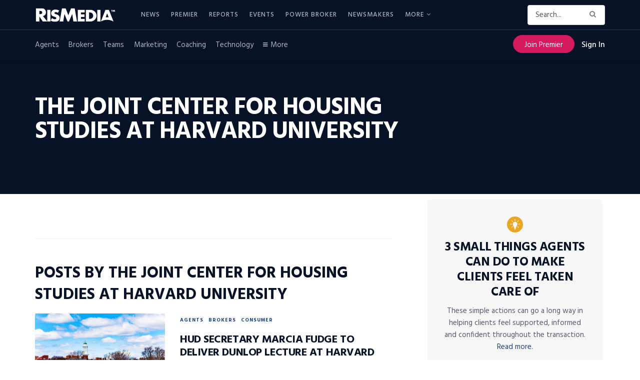

--- FILE ---
content_type: text/html; charset=utf-8
request_url: https://www.google.com/recaptcha/api2/anchor?ar=1&k=6LdLTnUfAAAAABl8qabnUl8KVFC2TrDP6F2h9uQr&co=aHR0cHM6Ly93d3cucmlzbWVkaWEuY29tOjQ0Mw..&hl=en&v=N67nZn4AqZkNcbeMu4prBgzg&size=invisible&anchor-ms=20000&execute-ms=30000&cb=b0wvwhr3salm
body_size: 49906
content:
<!DOCTYPE HTML><html dir="ltr" lang="en"><head><meta http-equiv="Content-Type" content="text/html; charset=UTF-8">
<meta http-equiv="X-UA-Compatible" content="IE=edge">
<title>reCAPTCHA</title>
<style type="text/css">
/* cyrillic-ext */
@font-face {
  font-family: 'Roboto';
  font-style: normal;
  font-weight: 400;
  font-stretch: 100%;
  src: url(//fonts.gstatic.com/s/roboto/v48/KFO7CnqEu92Fr1ME7kSn66aGLdTylUAMa3GUBHMdazTgWw.woff2) format('woff2');
  unicode-range: U+0460-052F, U+1C80-1C8A, U+20B4, U+2DE0-2DFF, U+A640-A69F, U+FE2E-FE2F;
}
/* cyrillic */
@font-face {
  font-family: 'Roboto';
  font-style: normal;
  font-weight: 400;
  font-stretch: 100%;
  src: url(//fonts.gstatic.com/s/roboto/v48/KFO7CnqEu92Fr1ME7kSn66aGLdTylUAMa3iUBHMdazTgWw.woff2) format('woff2');
  unicode-range: U+0301, U+0400-045F, U+0490-0491, U+04B0-04B1, U+2116;
}
/* greek-ext */
@font-face {
  font-family: 'Roboto';
  font-style: normal;
  font-weight: 400;
  font-stretch: 100%;
  src: url(//fonts.gstatic.com/s/roboto/v48/KFO7CnqEu92Fr1ME7kSn66aGLdTylUAMa3CUBHMdazTgWw.woff2) format('woff2');
  unicode-range: U+1F00-1FFF;
}
/* greek */
@font-face {
  font-family: 'Roboto';
  font-style: normal;
  font-weight: 400;
  font-stretch: 100%;
  src: url(//fonts.gstatic.com/s/roboto/v48/KFO7CnqEu92Fr1ME7kSn66aGLdTylUAMa3-UBHMdazTgWw.woff2) format('woff2');
  unicode-range: U+0370-0377, U+037A-037F, U+0384-038A, U+038C, U+038E-03A1, U+03A3-03FF;
}
/* math */
@font-face {
  font-family: 'Roboto';
  font-style: normal;
  font-weight: 400;
  font-stretch: 100%;
  src: url(//fonts.gstatic.com/s/roboto/v48/KFO7CnqEu92Fr1ME7kSn66aGLdTylUAMawCUBHMdazTgWw.woff2) format('woff2');
  unicode-range: U+0302-0303, U+0305, U+0307-0308, U+0310, U+0312, U+0315, U+031A, U+0326-0327, U+032C, U+032F-0330, U+0332-0333, U+0338, U+033A, U+0346, U+034D, U+0391-03A1, U+03A3-03A9, U+03B1-03C9, U+03D1, U+03D5-03D6, U+03F0-03F1, U+03F4-03F5, U+2016-2017, U+2034-2038, U+203C, U+2040, U+2043, U+2047, U+2050, U+2057, U+205F, U+2070-2071, U+2074-208E, U+2090-209C, U+20D0-20DC, U+20E1, U+20E5-20EF, U+2100-2112, U+2114-2115, U+2117-2121, U+2123-214F, U+2190, U+2192, U+2194-21AE, U+21B0-21E5, U+21F1-21F2, U+21F4-2211, U+2213-2214, U+2216-22FF, U+2308-230B, U+2310, U+2319, U+231C-2321, U+2336-237A, U+237C, U+2395, U+239B-23B7, U+23D0, U+23DC-23E1, U+2474-2475, U+25AF, U+25B3, U+25B7, U+25BD, U+25C1, U+25CA, U+25CC, U+25FB, U+266D-266F, U+27C0-27FF, U+2900-2AFF, U+2B0E-2B11, U+2B30-2B4C, U+2BFE, U+3030, U+FF5B, U+FF5D, U+1D400-1D7FF, U+1EE00-1EEFF;
}
/* symbols */
@font-face {
  font-family: 'Roboto';
  font-style: normal;
  font-weight: 400;
  font-stretch: 100%;
  src: url(//fonts.gstatic.com/s/roboto/v48/KFO7CnqEu92Fr1ME7kSn66aGLdTylUAMaxKUBHMdazTgWw.woff2) format('woff2');
  unicode-range: U+0001-000C, U+000E-001F, U+007F-009F, U+20DD-20E0, U+20E2-20E4, U+2150-218F, U+2190, U+2192, U+2194-2199, U+21AF, U+21E6-21F0, U+21F3, U+2218-2219, U+2299, U+22C4-22C6, U+2300-243F, U+2440-244A, U+2460-24FF, U+25A0-27BF, U+2800-28FF, U+2921-2922, U+2981, U+29BF, U+29EB, U+2B00-2BFF, U+4DC0-4DFF, U+FFF9-FFFB, U+10140-1018E, U+10190-1019C, U+101A0, U+101D0-101FD, U+102E0-102FB, U+10E60-10E7E, U+1D2C0-1D2D3, U+1D2E0-1D37F, U+1F000-1F0FF, U+1F100-1F1AD, U+1F1E6-1F1FF, U+1F30D-1F30F, U+1F315, U+1F31C, U+1F31E, U+1F320-1F32C, U+1F336, U+1F378, U+1F37D, U+1F382, U+1F393-1F39F, U+1F3A7-1F3A8, U+1F3AC-1F3AF, U+1F3C2, U+1F3C4-1F3C6, U+1F3CA-1F3CE, U+1F3D4-1F3E0, U+1F3ED, U+1F3F1-1F3F3, U+1F3F5-1F3F7, U+1F408, U+1F415, U+1F41F, U+1F426, U+1F43F, U+1F441-1F442, U+1F444, U+1F446-1F449, U+1F44C-1F44E, U+1F453, U+1F46A, U+1F47D, U+1F4A3, U+1F4B0, U+1F4B3, U+1F4B9, U+1F4BB, U+1F4BF, U+1F4C8-1F4CB, U+1F4D6, U+1F4DA, U+1F4DF, U+1F4E3-1F4E6, U+1F4EA-1F4ED, U+1F4F7, U+1F4F9-1F4FB, U+1F4FD-1F4FE, U+1F503, U+1F507-1F50B, U+1F50D, U+1F512-1F513, U+1F53E-1F54A, U+1F54F-1F5FA, U+1F610, U+1F650-1F67F, U+1F687, U+1F68D, U+1F691, U+1F694, U+1F698, U+1F6AD, U+1F6B2, U+1F6B9-1F6BA, U+1F6BC, U+1F6C6-1F6CF, U+1F6D3-1F6D7, U+1F6E0-1F6EA, U+1F6F0-1F6F3, U+1F6F7-1F6FC, U+1F700-1F7FF, U+1F800-1F80B, U+1F810-1F847, U+1F850-1F859, U+1F860-1F887, U+1F890-1F8AD, U+1F8B0-1F8BB, U+1F8C0-1F8C1, U+1F900-1F90B, U+1F93B, U+1F946, U+1F984, U+1F996, U+1F9E9, U+1FA00-1FA6F, U+1FA70-1FA7C, U+1FA80-1FA89, U+1FA8F-1FAC6, U+1FACE-1FADC, U+1FADF-1FAE9, U+1FAF0-1FAF8, U+1FB00-1FBFF;
}
/* vietnamese */
@font-face {
  font-family: 'Roboto';
  font-style: normal;
  font-weight: 400;
  font-stretch: 100%;
  src: url(//fonts.gstatic.com/s/roboto/v48/KFO7CnqEu92Fr1ME7kSn66aGLdTylUAMa3OUBHMdazTgWw.woff2) format('woff2');
  unicode-range: U+0102-0103, U+0110-0111, U+0128-0129, U+0168-0169, U+01A0-01A1, U+01AF-01B0, U+0300-0301, U+0303-0304, U+0308-0309, U+0323, U+0329, U+1EA0-1EF9, U+20AB;
}
/* latin-ext */
@font-face {
  font-family: 'Roboto';
  font-style: normal;
  font-weight: 400;
  font-stretch: 100%;
  src: url(//fonts.gstatic.com/s/roboto/v48/KFO7CnqEu92Fr1ME7kSn66aGLdTylUAMa3KUBHMdazTgWw.woff2) format('woff2');
  unicode-range: U+0100-02BA, U+02BD-02C5, U+02C7-02CC, U+02CE-02D7, U+02DD-02FF, U+0304, U+0308, U+0329, U+1D00-1DBF, U+1E00-1E9F, U+1EF2-1EFF, U+2020, U+20A0-20AB, U+20AD-20C0, U+2113, U+2C60-2C7F, U+A720-A7FF;
}
/* latin */
@font-face {
  font-family: 'Roboto';
  font-style: normal;
  font-weight: 400;
  font-stretch: 100%;
  src: url(//fonts.gstatic.com/s/roboto/v48/KFO7CnqEu92Fr1ME7kSn66aGLdTylUAMa3yUBHMdazQ.woff2) format('woff2');
  unicode-range: U+0000-00FF, U+0131, U+0152-0153, U+02BB-02BC, U+02C6, U+02DA, U+02DC, U+0304, U+0308, U+0329, U+2000-206F, U+20AC, U+2122, U+2191, U+2193, U+2212, U+2215, U+FEFF, U+FFFD;
}
/* cyrillic-ext */
@font-face {
  font-family: 'Roboto';
  font-style: normal;
  font-weight: 500;
  font-stretch: 100%;
  src: url(//fonts.gstatic.com/s/roboto/v48/KFO7CnqEu92Fr1ME7kSn66aGLdTylUAMa3GUBHMdazTgWw.woff2) format('woff2');
  unicode-range: U+0460-052F, U+1C80-1C8A, U+20B4, U+2DE0-2DFF, U+A640-A69F, U+FE2E-FE2F;
}
/* cyrillic */
@font-face {
  font-family: 'Roboto';
  font-style: normal;
  font-weight: 500;
  font-stretch: 100%;
  src: url(//fonts.gstatic.com/s/roboto/v48/KFO7CnqEu92Fr1ME7kSn66aGLdTylUAMa3iUBHMdazTgWw.woff2) format('woff2');
  unicode-range: U+0301, U+0400-045F, U+0490-0491, U+04B0-04B1, U+2116;
}
/* greek-ext */
@font-face {
  font-family: 'Roboto';
  font-style: normal;
  font-weight: 500;
  font-stretch: 100%;
  src: url(//fonts.gstatic.com/s/roboto/v48/KFO7CnqEu92Fr1ME7kSn66aGLdTylUAMa3CUBHMdazTgWw.woff2) format('woff2');
  unicode-range: U+1F00-1FFF;
}
/* greek */
@font-face {
  font-family: 'Roboto';
  font-style: normal;
  font-weight: 500;
  font-stretch: 100%;
  src: url(//fonts.gstatic.com/s/roboto/v48/KFO7CnqEu92Fr1ME7kSn66aGLdTylUAMa3-UBHMdazTgWw.woff2) format('woff2');
  unicode-range: U+0370-0377, U+037A-037F, U+0384-038A, U+038C, U+038E-03A1, U+03A3-03FF;
}
/* math */
@font-face {
  font-family: 'Roboto';
  font-style: normal;
  font-weight: 500;
  font-stretch: 100%;
  src: url(//fonts.gstatic.com/s/roboto/v48/KFO7CnqEu92Fr1ME7kSn66aGLdTylUAMawCUBHMdazTgWw.woff2) format('woff2');
  unicode-range: U+0302-0303, U+0305, U+0307-0308, U+0310, U+0312, U+0315, U+031A, U+0326-0327, U+032C, U+032F-0330, U+0332-0333, U+0338, U+033A, U+0346, U+034D, U+0391-03A1, U+03A3-03A9, U+03B1-03C9, U+03D1, U+03D5-03D6, U+03F0-03F1, U+03F4-03F5, U+2016-2017, U+2034-2038, U+203C, U+2040, U+2043, U+2047, U+2050, U+2057, U+205F, U+2070-2071, U+2074-208E, U+2090-209C, U+20D0-20DC, U+20E1, U+20E5-20EF, U+2100-2112, U+2114-2115, U+2117-2121, U+2123-214F, U+2190, U+2192, U+2194-21AE, U+21B0-21E5, U+21F1-21F2, U+21F4-2211, U+2213-2214, U+2216-22FF, U+2308-230B, U+2310, U+2319, U+231C-2321, U+2336-237A, U+237C, U+2395, U+239B-23B7, U+23D0, U+23DC-23E1, U+2474-2475, U+25AF, U+25B3, U+25B7, U+25BD, U+25C1, U+25CA, U+25CC, U+25FB, U+266D-266F, U+27C0-27FF, U+2900-2AFF, U+2B0E-2B11, U+2B30-2B4C, U+2BFE, U+3030, U+FF5B, U+FF5D, U+1D400-1D7FF, U+1EE00-1EEFF;
}
/* symbols */
@font-face {
  font-family: 'Roboto';
  font-style: normal;
  font-weight: 500;
  font-stretch: 100%;
  src: url(//fonts.gstatic.com/s/roboto/v48/KFO7CnqEu92Fr1ME7kSn66aGLdTylUAMaxKUBHMdazTgWw.woff2) format('woff2');
  unicode-range: U+0001-000C, U+000E-001F, U+007F-009F, U+20DD-20E0, U+20E2-20E4, U+2150-218F, U+2190, U+2192, U+2194-2199, U+21AF, U+21E6-21F0, U+21F3, U+2218-2219, U+2299, U+22C4-22C6, U+2300-243F, U+2440-244A, U+2460-24FF, U+25A0-27BF, U+2800-28FF, U+2921-2922, U+2981, U+29BF, U+29EB, U+2B00-2BFF, U+4DC0-4DFF, U+FFF9-FFFB, U+10140-1018E, U+10190-1019C, U+101A0, U+101D0-101FD, U+102E0-102FB, U+10E60-10E7E, U+1D2C0-1D2D3, U+1D2E0-1D37F, U+1F000-1F0FF, U+1F100-1F1AD, U+1F1E6-1F1FF, U+1F30D-1F30F, U+1F315, U+1F31C, U+1F31E, U+1F320-1F32C, U+1F336, U+1F378, U+1F37D, U+1F382, U+1F393-1F39F, U+1F3A7-1F3A8, U+1F3AC-1F3AF, U+1F3C2, U+1F3C4-1F3C6, U+1F3CA-1F3CE, U+1F3D4-1F3E0, U+1F3ED, U+1F3F1-1F3F3, U+1F3F5-1F3F7, U+1F408, U+1F415, U+1F41F, U+1F426, U+1F43F, U+1F441-1F442, U+1F444, U+1F446-1F449, U+1F44C-1F44E, U+1F453, U+1F46A, U+1F47D, U+1F4A3, U+1F4B0, U+1F4B3, U+1F4B9, U+1F4BB, U+1F4BF, U+1F4C8-1F4CB, U+1F4D6, U+1F4DA, U+1F4DF, U+1F4E3-1F4E6, U+1F4EA-1F4ED, U+1F4F7, U+1F4F9-1F4FB, U+1F4FD-1F4FE, U+1F503, U+1F507-1F50B, U+1F50D, U+1F512-1F513, U+1F53E-1F54A, U+1F54F-1F5FA, U+1F610, U+1F650-1F67F, U+1F687, U+1F68D, U+1F691, U+1F694, U+1F698, U+1F6AD, U+1F6B2, U+1F6B9-1F6BA, U+1F6BC, U+1F6C6-1F6CF, U+1F6D3-1F6D7, U+1F6E0-1F6EA, U+1F6F0-1F6F3, U+1F6F7-1F6FC, U+1F700-1F7FF, U+1F800-1F80B, U+1F810-1F847, U+1F850-1F859, U+1F860-1F887, U+1F890-1F8AD, U+1F8B0-1F8BB, U+1F8C0-1F8C1, U+1F900-1F90B, U+1F93B, U+1F946, U+1F984, U+1F996, U+1F9E9, U+1FA00-1FA6F, U+1FA70-1FA7C, U+1FA80-1FA89, U+1FA8F-1FAC6, U+1FACE-1FADC, U+1FADF-1FAE9, U+1FAF0-1FAF8, U+1FB00-1FBFF;
}
/* vietnamese */
@font-face {
  font-family: 'Roboto';
  font-style: normal;
  font-weight: 500;
  font-stretch: 100%;
  src: url(//fonts.gstatic.com/s/roboto/v48/KFO7CnqEu92Fr1ME7kSn66aGLdTylUAMa3OUBHMdazTgWw.woff2) format('woff2');
  unicode-range: U+0102-0103, U+0110-0111, U+0128-0129, U+0168-0169, U+01A0-01A1, U+01AF-01B0, U+0300-0301, U+0303-0304, U+0308-0309, U+0323, U+0329, U+1EA0-1EF9, U+20AB;
}
/* latin-ext */
@font-face {
  font-family: 'Roboto';
  font-style: normal;
  font-weight: 500;
  font-stretch: 100%;
  src: url(//fonts.gstatic.com/s/roboto/v48/KFO7CnqEu92Fr1ME7kSn66aGLdTylUAMa3KUBHMdazTgWw.woff2) format('woff2');
  unicode-range: U+0100-02BA, U+02BD-02C5, U+02C7-02CC, U+02CE-02D7, U+02DD-02FF, U+0304, U+0308, U+0329, U+1D00-1DBF, U+1E00-1E9F, U+1EF2-1EFF, U+2020, U+20A0-20AB, U+20AD-20C0, U+2113, U+2C60-2C7F, U+A720-A7FF;
}
/* latin */
@font-face {
  font-family: 'Roboto';
  font-style: normal;
  font-weight: 500;
  font-stretch: 100%;
  src: url(//fonts.gstatic.com/s/roboto/v48/KFO7CnqEu92Fr1ME7kSn66aGLdTylUAMa3yUBHMdazQ.woff2) format('woff2');
  unicode-range: U+0000-00FF, U+0131, U+0152-0153, U+02BB-02BC, U+02C6, U+02DA, U+02DC, U+0304, U+0308, U+0329, U+2000-206F, U+20AC, U+2122, U+2191, U+2193, U+2212, U+2215, U+FEFF, U+FFFD;
}
/* cyrillic-ext */
@font-face {
  font-family: 'Roboto';
  font-style: normal;
  font-weight: 900;
  font-stretch: 100%;
  src: url(//fonts.gstatic.com/s/roboto/v48/KFO7CnqEu92Fr1ME7kSn66aGLdTylUAMa3GUBHMdazTgWw.woff2) format('woff2');
  unicode-range: U+0460-052F, U+1C80-1C8A, U+20B4, U+2DE0-2DFF, U+A640-A69F, U+FE2E-FE2F;
}
/* cyrillic */
@font-face {
  font-family: 'Roboto';
  font-style: normal;
  font-weight: 900;
  font-stretch: 100%;
  src: url(//fonts.gstatic.com/s/roboto/v48/KFO7CnqEu92Fr1ME7kSn66aGLdTylUAMa3iUBHMdazTgWw.woff2) format('woff2');
  unicode-range: U+0301, U+0400-045F, U+0490-0491, U+04B0-04B1, U+2116;
}
/* greek-ext */
@font-face {
  font-family: 'Roboto';
  font-style: normal;
  font-weight: 900;
  font-stretch: 100%;
  src: url(//fonts.gstatic.com/s/roboto/v48/KFO7CnqEu92Fr1ME7kSn66aGLdTylUAMa3CUBHMdazTgWw.woff2) format('woff2');
  unicode-range: U+1F00-1FFF;
}
/* greek */
@font-face {
  font-family: 'Roboto';
  font-style: normal;
  font-weight: 900;
  font-stretch: 100%;
  src: url(//fonts.gstatic.com/s/roboto/v48/KFO7CnqEu92Fr1ME7kSn66aGLdTylUAMa3-UBHMdazTgWw.woff2) format('woff2');
  unicode-range: U+0370-0377, U+037A-037F, U+0384-038A, U+038C, U+038E-03A1, U+03A3-03FF;
}
/* math */
@font-face {
  font-family: 'Roboto';
  font-style: normal;
  font-weight: 900;
  font-stretch: 100%;
  src: url(//fonts.gstatic.com/s/roboto/v48/KFO7CnqEu92Fr1ME7kSn66aGLdTylUAMawCUBHMdazTgWw.woff2) format('woff2');
  unicode-range: U+0302-0303, U+0305, U+0307-0308, U+0310, U+0312, U+0315, U+031A, U+0326-0327, U+032C, U+032F-0330, U+0332-0333, U+0338, U+033A, U+0346, U+034D, U+0391-03A1, U+03A3-03A9, U+03B1-03C9, U+03D1, U+03D5-03D6, U+03F0-03F1, U+03F4-03F5, U+2016-2017, U+2034-2038, U+203C, U+2040, U+2043, U+2047, U+2050, U+2057, U+205F, U+2070-2071, U+2074-208E, U+2090-209C, U+20D0-20DC, U+20E1, U+20E5-20EF, U+2100-2112, U+2114-2115, U+2117-2121, U+2123-214F, U+2190, U+2192, U+2194-21AE, U+21B0-21E5, U+21F1-21F2, U+21F4-2211, U+2213-2214, U+2216-22FF, U+2308-230B, U+2310, U+2319, U+231C-2321, U+2336-237A, U+237C, U+2395, U+239B-23B7, U+23D0, U+23DC-23E1, U+2474-2475, U+25AF, U+25B3, U+25B7, U+25BD, U+25C1, U+25CA, U+25CC, U+25FB, U+266D-266F, U+27C0-27FF, U+2900-2AFF, U+2B0E-2B11, U+2B30-2B4C, U+2BFE, U+3030, U+FF5B, U+FF5D, U+1D400-1D7FF, U+1EE00-1EEFF;
}
/* symbols */
@font-face {
  font-family: 'Roboto';
  font-style: normal;
  font-weight: 900;
  font-stretch: 100%;
  src: url(//fonts.gstatic.com/s/roboto/v48/KFO7CnqEu92Fr1ME7kSn66aGLdTylUAMaxKUBHMdazTgWw.woff2) format('woff2');
  unicode-range: U+0001-000C, U+000E-001F, U+007F-009F, U+20DD-20E0, U+20E2-20E4, U+2150-218F, U+2190, U+2192, U+2194-2199, U+21AF, U+21E6-21F0, U+21F3, U+2218-2219, U+2299, U+22C4-22C6, U+2300-243F, U+2440-244A, U+2460-24FF, U+25A0-27BF, U+2800-28FF, U+2921-2922, U+2981, U+29BF, U+29EB, U+2B00-2BFF, U+4DC0-4DFF, U+FFF9-FFFB, U+10140-1018E, U+10190-1019C, U+101A0, U+101D0-101FD, U+102E0-102FB, U+10E60-10E7E, U+1D2C0-1D2D3, U+1D2E0-1D37F, U+1F000-1F0FF, U+1F100-1F1AD, U+1F1E6-1F1FF, U+1F30D-1F30F, U+1F315, U+1F31C, U+1F31E, U+1F320-1F32C, U+1F336, U+1F378, U+1F37D, U+1F382, U+1F393-1F39F, U+1F3A7-1F3A8, U+1F3AC-1F3AF, U+1F3C2, U+1F3C4-1F3C6, U+1F3CA-1F3CE, U+1F3D4-1F3E0, U+1F3ED, U+1F3F1-1F3F3, U+1F3F5-1F3F7, U+1F408, U+1F415, U+1F41F, U+1F426, U+1F43F, U+1F441-1F442, U+1F444, U+1F446-1F449, U+1F44C-1F44E, U+1F453, U+1F46A, U+1F47D, U+1F4A3, U+1F4B0, U+1F4B3, U+1F4B9, U+1F4BB, U+1F4BF, U+1F4C8-1F4CB, U+1F4D6, U+1F4DA, U+1F4DF, U+1F4E3-1F4E6, U+1F4EA-1F4ED, U+1F4F7, U+1F4F9-1F4FB, U+1F4FD-1F4FE, U+1F503, U+1F507-1F50B, U+1F50D, U+1F512-1F513, U+1F53E-1F54A, U+1F54F-1F5FA, U+1F610, U+1F650-1F67F, U+1F687, U+1F68D, U+1F691, U+1F694, U+1F698, U+1F6AD, U+1F6B2, U+1F6B9-1F6BA, U+1F6BC, U+1F6C6-1F6CF, U+1F6D3-1F6D7, U+1F6E0-1F6EA, U+1F6F0-1F6F3, U+1F6F7-1F6FC, U+1F700-1F7FF, U+1F800-1F80B, U+1F810-1F847, U+1F850-1F859, U+1F860-1F887, U+1F890-1F8AD, U+1F8B0-1F8BB, U+1F8C0-1F8C1, U+1F900-1F90B, U+1F93B, U+1F946, U+1F984, U+1F996, U+1F9E9, U+1FA00-1FA6F, U+1FA70-1FA7C, U+1FA80-1FA89, U+1FA8F-1FAC6, U+1FACE-1FADC, U+1FADF-1FAE9, U+1FAF0-1FAF8, U+1FB00-1FBFF;
}
/* vietnamese */
@font-face {
  font-family: 'Roboto';
  font-style: normal;
  font-weight: 900;
  font-stretch: 100%;
  src: url(//fonts.gstatic.com/s/roboto/v48/KFO7CnqEu92Fr1ME7kSn66aGLdTylUAMa3OUBHMdazTgWw.woff2) format('woff2');
  unicode-range: U+0102-0103, U+0110-0111, U+0128-0129, U+0168-0169, U+01A0-01A1, U+01AF-01B0, U+0300-0301, U+0303-0304, U+0308-0309, U+0323, U+0329, U+1EA0-1EF9, U+20AB;
}
/* latin-ext */
@font-face {
  font-family: 'Roboto';
  font-style: normal;
  font-weight: 900;
  font-stretch: 100%;
  src: url(//fonts.gstatic.com/s/roboto/v48/KFO7CnqEu92Fr1ME7kSn66aGLdTylUAMa3KUBHMdazTgWw.woff2) format('woff2');
  unicode-range: U+0100-02BA, U+02BD-02C5, U+02C7-02CC, U+02CE-02D7, U+02DD-02FF, U+0304, U+0308, U+0329, U+1D00-1DBF, U+1E00-1E9F, U+1EF2-1EFF, U+2020, U+20A0-20AB, U+20AD-20C0, U+2113, U+2C60-2C7F, U+A720-A7FF;
}
/* latin */
@font-face {
  font-family: 'Roboto';
  font-style: normal;
  font-weight: 900;
  font-stretch: 100%;
  src: url(//fonts.gstatic.com/s/roboto/v48/KFO7CnqEu92Fr1ME7kSn66aGLdTylUAMa3yUBHMdazQ.woff2) format('woff2');
  unicode-range: U+0000-00FF, U+0131, U+0152-0153, U+02BB-02BC, U+02C6, U+02DA, U+02DC, U+0304, U+0308, U+0329, U+2000-206F, U+20AC, U+2122, U+2191, U+2193, U+2212, U+2215, U+FEFF, U+FFFD;
}

</style>
<link rel="stylesheet" type="text/css" href="https://www.gstatic.com/recaptcha/releases/N67nZn4AqZkNcbeMu4prBgzg/styles__ltr.css">
<script nonce="mSjr1ddqlZ4nAniw4PXKIA" type="text/javascript">window['__recaptcha_api'] = 'https://www.google.com/recaptcha/api2/';</script>
<script type="text/javascript" src="https://www.gstatic.com/recaptcha/releases/N67nZn4AqZkNcbeMu4prBgzg/recaptcha__en.js" nonce="mSjr1ddqlZ4nAniw4PXKIA">
      
    </script></head>
<body><div id="rc-anchor-alert" class="rc-anchor-alert"></div>
<input type="hidden" id="recaptcha-token" value="[base64]">
<script type="text/javascript" nonce="mSjr1ddqlZ4nAniw4PXKIA">
      recaptcha.anchor.Main.init("[\x22ainput\x22,[\x22bgdata\x22,\x22\x22,\[base64]/[base64]/MjU1Ong/[base64]/[base64]/[base64]/[base64]/[base64]/[base64]/[base64]/[base64]/[base64]/[base64]/[base64]/[base64]/[base64]/[base64]/[base64]\\u003d\x22,\[base64]\\u003d\x22,\x22D8OWwo3DjMOfwrTCmnbDqcKBejZCwp/[base64]/[base64]/[base64]/[base64]/Rg3Cr8KgwpQ5wp4GecORGcKjHBxXDMOawqhCwp1hw6TCvcOdfcOKCHLDksONNcKxwoDCvSRZw5fDm1LCqT/ChcOww6vDlcOdwp83w5MzFQEjwrU/dA1dwqfDsMO2GMKLw5vCtMKqw58GGcKcDjh8w7EvLcK9w6Ugw4VNR8Kkw6Z8w7dewq/ClcOZKDzDtDTCncO+w5bCuSpNLMOnw5vCqQAEEFvDt0gNw4IUMMO/w59cUlnDi8KKQxEww5lxcsO5w6DDssKhN8KGfMO/w5bDlsKYZjFQwrgGaMK7UcOdw67Dhm7Cn8O7w7DCjiUqbMOMexLCizsUw4B0bGt9wp3CnXh7w67Ch8O+w4YZT8K/[base64]/MRjDlGcJwo8Kw73CskrCoVrCn8KbwqbCmg80wr/CvsKow4oXfsORw6lmPWDDgF4GZ8K4w7YHw53CnMOhwqjDisOXOiTDo8KfwrjCtDPDjMKjfMKnw4XCkcKmwr/ChhU9EcOvan5Sw4Vbwqxcwpc5w7huw4nDnUwgF8O4wrBcw6ZFJ0MMwovCojvDr8KmwrzCkz7Di8O/w4PDncOUUVRoJA5kPUxFHsOgw4jDhsKVw5hqMHQeAsKowrJ1bxfDhm5KaFrCvnp2D0Zzw5rDvcK9Uitcw5Mxw7knwrnDiQbDlMOgFF/DnsOCw6BHwqIDwqM/w4PDiw9ZEMKNfMKmwp99w5UdK8OLUiYEJXvCiADDtMONwqXDg1BYw53CplPCgMKDDHjDlMOhdcKlwo4BLWbDunALcRTDq8KFQ8KOwps/woIPJi1AwozCn8KFNcKTwpx/wqjCt8K3TsOWDH0Rwq0/dsKowq3ChBvCt8OjcsOoQnrDoEkqDMOPwoEiw5nDncOiCXpbJ1ZVwqd0wp58CMKVw68+wpbDlG1ywqvCtnlOwqHCjitaYcOew5TDvsKFw5rDkCF7FEzCqsOmXhhGVMKBDxzCk03ChsOqXGrCjQU7H3bDkhbCtsO3wpzDs8ONCmjCuBs7wqXDkx4ywq/ClsKkwqpKwoLDsANHcSzDgsOAw7hdHsOJwoTDkHbDjMO4ZDrChGdNwp/CgMKVwqsDwpgyDMKzIElqfcKIwo4kYsOqasOzwojCsMOBw4nDkClqA8KJQsKeUDXCsE53wqsxwpgLEcO5wpTCkiTCg0ZMZ8KGZ8KDwrg7OWY7Ag8Xf8KxwqnCtQ/Dj8KAwp3Cpi4tGgEaby1Xw4Ymw7nDhVpXwoTDiwfCgHPDi8O/[base64]/CqcO0FMKfb8K1w7LDpDY2YXLCicO8wrxtw49ZIhzCjxhlBVJNw4NDMTZtw68Kw57Do8O8wo8EQsKIwpxDEWELeE7Dq8KjNcOMecOwXT1xwotnNsOXYl9NwpcFw4kbw5rDpsOawpgfVw/DucK9w4nDlAIDIF1AXMKmPXjDuMKnwqJbWsKqal0wKsOiD8OZw5gEX2QvTsOHY17DmSzCvcKsw73CucO4J8Ojwrkow5vDssKKPAvDq8K0eMOFfDtOecOEEj7CkzwPw5XDhiDDjSLCtSLDlBvCqkkXw7/DmxTDkMKlCxY5E8K9wpJrw7kPw4HDo10Vw4NmM8KLBi/Cu8K2F8O2YEXChijDuSUDAg8hKcOuF8Kdw7oww4NhGcOBw5zDqV4AHnTDkMKlwoN1csOVE1zDnMKKwqjCv8OQwqBlwqx+RnJUCV/ClAXCsnnDlVbCiMKsP8OQV8O7KnDDvsOJTQzDlHVFd1zDucK3K8ORwpoBEmI4bsOhRcKwwqYaWcKdw5fDtmMBN1jCuj9/wogew7LCqF7CtXBvw6J8w5nCn07CucO8ecKcw77DlTJowpHCrVtGQMO+eVwLwq5Ow5oiwoRZw6tWc8OyYsOtfMOwT8OUN8OQw6XDvnbCvnXCpMOawqXDq8KgLH/DmiBfw4rCksO/w6rCgsKZOGZKwoxSwqfDkT8OAsOdw6TCjRIZwrxBw644bcOtwr7DsEgVTGwebsObOMO+w7JlFMOiWCvCkcOOE8KLTcKXwrYIR8K4YMKww59oSB/DvgbDnhhGw7ZjQ3bDhMK3YsODwp82VsK8V8K5LAXCh8OkYsKyw5fCisKIE0cOwptUwrrDvnEOwpTDhBJfwr/[base64]/wqtWw6QDNRYFw51MwrUQGH3DnMKBUMK7M8OWF8KzYsOnQF3DvjQcw5IQfAjCusOOKGIRQ8KtQW7Cq8OXasKQwpDDrsK4GBbDhcK4XhbCgsK8w7XCkcOQwrcSRcOAwqw6EiHChjbCjR7CucOXZMKUO8OLWW1fwq/DhlUuwqjCjgQOQ8OOw7MaPFQSwqTDucOiO8KUJ08EbVXDjcK+w5Ztw6bDrnTCgXbCiBjDtUxTwrnDlsOZw5wAA8Oqw4XCqcKbw48ycMKswqXCjMK8Q8OyfMK+w7tlB3hOw5PDoRvCicOOWcO3w7ghwpRJAMOAeMOwwrgew4N3QQ/CokBAw7XCmlwuwr8hYSrCq8Kbw77CtnPCpzRMTsOlDn/[base64]/w4sjwrJFbMOWEMOxw4c0w6fCtWvCocK+w7/[base64]/I8K4w5fChyjCpmfCpcO8AsK2w5rCtsO8EMKgw7DCkcOiwqI8w79qR0TDscKPOiBzw4rCs8ODwp/DksKAwqx7woLDncOQwpMZw4XCicKyworCl8OoLR8dFXbDnsKsGcOPSnXDgFgGJn3DtBxSw7LDrwrCqcOAwrQdwoojQVdjf8KFw5AKAUJMwpfCpTAHw6/DjsKKKR0uw7kbw4PDvsKLRcOMwrrCiTwfwpTCg8ObHHXDkcK9w6zDpWkkPVspw7soA8OPTHrCqQ7DlsKMFsKaDcOawq7Dpg/Ck8OcN8KRwovDsMOFfcOBwpsww6zClBsCecKzwrNlBgTChXbDkcK6wqLDi8Orw5ZKw6HClEN5YcOCw7p/w7low45Lw53CmcK1E8KwwqDDr8Khd2QTQxzDpkVIFMKpw7E/bE05b0HDtnPDhsKTw5oCCMKCw6g8XMO9w5TDr8KzQsKgw7Jzw5hrwqbCrBLCgTfDosKpI8KWRcKDwrDDlV1kbnEHwqvCg8OzXcORw7MzCMOnXR7CmcK5w5vCpjjCvcKMwpbCvcKQGcOOSRJpTcK3CBsRwoF4w53DnTYOw5NUwr1ASw/DiMO1w7Y9OsKnwqnClQd/cMOVw67DrT3CoXc0w5ktwr0XKsKnVn8VwqvCusOOH15tw7Ykw5LDhRlmwrDCkiYEXCTClS1DTcOqw5HDnh44AMOISRMiT8K/[base64]/CkcOcVXvCnRrCoMOhw4zCqMKmEMO2TcKbFMODQcOEw4TCn8Oewr3ClUZ+AjRbE21NccObWMOjw7HCsMOMwopewrTDgmw2IMOOSjVSLsOGXmh1w7sywpwiPMKLYsOQBMKGK8OKF8K4w5k/dmzDqsOhw5wlR8KFwqhlw5/[base64]/CuSk6EwDChjfCtXxfwqgSw4/CjWARVsOVLMOAd8KAw6nDsGp7DlbCpMORwr4qw5ArwrXCrMKDw59oRE40DsKuZsKuwp1Fw4NMwo0KScKgwodRw7dwwqU/w6DDr8OvfsOkUi9Yw4PDrcKmA8OyLTLCt8O+wqPDgsOqwqAOcMOHwo7CvALDmcK0w53DtMOlQMOMwrvCg8O5OsKJwr7DvMOhXMOYwrUoPcOxwo/[base64]/wp0WwosRwq7Du8Kje8KNw77CosKywr0kN0TDj8Kfw67CksKUXgRew7bDocKTPHPChcOhwqLDjcOmw5XCqMOcw58ww4PCi8OIScOaZcKYMFbDil/[base64]/[base64]/TMKowo3CkMO4RMOaw5gmw7/[base64]/CjcKLJSQGZsKEw4DCp8OWbFc8wqXCgCnDnMKbwpzDksOfw5IxwovCuzIqw5J1wqNuw58TRyjCo8K9woAywrUmPRwuw44basOSw4fDrhBVJcOqCsKzPsKpw4nDmcObLMKQDcKrw4DChAnDklfDpg/[base64]/CuT3DizJzFEXDscOwX2jDjHYDw6PDuj3CgsO9bcK3LwpVw5vDsGzCjGRwwrnCicOVCcORKMOcwpXDvcOdS09PGGzCssO1NwrDs8KTNcK1VcKyZyLColJZwqHDgS3Cs2TDpBw2wr/DicKGwrLDsE5+bMO3w54BdCkvwoVvw6IKHcOCwqMwwpEqDnZywoBKPsKYwoLDs8Odw6U8d8KJw63DosO6w6krDWvDsMKVYcKWMWzDrz1bwpnDtRTDoDtYwoPCmMKeFsKkLBjCrcKRwqAnKsO3w4/DigslwrA/LsOJQsOjw5PDmsOZBsKlwp5FL8OkOsOJTTZzwo/DpQXDhxLDix/CulXCjTlyXm42UlJzwr/DosOQwoNQXsKifMKpw5jDmHjCt8Kuw7AgB8KbI1pXw4d+w6MWBsKreRsfw7VoNsKqSsK9fCHCjGlQR8KyNjnCqiR0FsOLaMOWwptBGsOYeMOkdMKDw60NSwM+SGbComzDlm7Ck1VzUH/DhcOzw6rDtcOIZkjCmHrDg8OAw6nDlyHDgMOZw7NHfx3CulFvcnbDrcKXUkZ8w7rCt8OkXhJ1EMOzE3TDk8KjH2PCq8KIwq9zNHoEG8OuZcOOCQdKIn3Dr3/Chz0pw4vDkcKEwq9tfTvCr2V0L8KRw6XCkTzCkHnCncKlTcKKwrERMsKCFVFTw41PAMKcKT8gwp3DkXE8VDlfw73DihI/wp4VwqcZXH4EUcKtw51Aw4VIW8KKwoUXDMKoX8KkFBTCs8OFQVURwrrCrcK/IzEIL2/DksOLwqx1VRc6w5ozw7HDq8KJTsOUw60dw7DDj37DqcKnwoPDlMOmfMOlD8O5w6TDrsK6UMKdRMKowq/[base64]/MxDCuHHDhUMhdwHCqMO8w5bDkTIoemQcGcKwwrQnwptiw6XDpEkaOw/CoDTDmsKySwvDhMO3w6kAw7YVwpYaw5pJVsKDN0ldWsOxwprCgmkdw4HDl8OmwqReVsKXIcOSw4MOwr7CllXCnsKpw4TCisOQwo1bw7LDp8KmMRp6w5/[base64]/[base64]/CjTXDlMOTw4LCi8OBBsKvXcKzCcKXw7TChxDCuWQFwoTDsV1oM25DwpQjNF4/w7TDkVHDt8KGHMOzVMOTaMOUwqDCksK8OMO2wqjCvcOhOMOuw7DDh8KkIz7DvxbDo2HDgU52bxA/wojDqivCtcOHw7vDrcOXwoVJD8KnwqlNKjBdwpd3w79QwqfCh2MQwpPCnjYqBcOlwr7ChsKEc3zClsOmIsOqPsK4EDkCamHCjsKwWcKfw5t6wrjCkhMIw7krw63CusODQzx4QgkowoXDqT3ClWvCn0XDosOlQMKZw7TCtXHDmMKSWk/DkRohwpUhW8Kaw67Dr8OpLsKFwqnCgMKKXCbCvkbCuCvClk3DtD8Sw5YiR8OeSMO5w6g8RMOqwqrCp8KEwqtIF27CpcKEPn8adMOPbsK+UAPDgzTCkMKIw5daEmbDhlZQwqIHSMO0MmZkwqLCn8OmAcKSwpDChy5iD8KRfHlBe8KrAR/DgMKCb1XDl8KIwoluVcKbw4rDv8O5F0ElWyTDv3s9SMK1ThbDl8Ofw6LCqsOeDMKXw6FocsKzdsKBb0E/KhvDuC9vw6IcwpzDpsO8B8KAMMOxWyUpYRjCmX0bwobCmTTDvAFsDlsxw40mfcO5w6h1ZSrCs8OCTcKCRcOgGMKtRCIZeQ3DoBXDlsOGcMO6J8O0w6/CnyHCksKSWSkXF1DChsKgfwA9OXcuGMK+w4HDnzfClj3DoTYIwpE+wpnDogDChBtoU8OQw7TDn2vDv8K+Mx/CkQFWwrjDjMO3wpR+wrcQesO4wq/DvsOvOG19WzPCnR0kwronwrZjAMKrwpTDocO3w60mw7RzRww7FGTCk8KOfgXDu8OIAsKHVxPDmMOPw5vDsMOJacO+wp8bbQMUwqnCu8OFXlfCqsOHw5vCj8OQwqg/GcK3THIDHkRSLMOOZ8KWa8OPdTbCrQnCvMOhw6J2XCbDjcKZw7nDkhBkesOrwpNrw6p7w5MewrLCn2dXSDXDj2/DrsOGWMOMw513wpHDv8O/[base64]/DqRTCqnvDgcONwqZnwrlJw40Ww7hdwr/DiSJpFcKUMMOHw5rCkB1iw6pTwpsKFMOHwonDjSrChcK7R8OOecOVw4bDoQjCsVUfwp7CtcKNw6oNw7w1wqnCq8OsajjDrmB/[base64]/Cgz/DtwhgTMKfHMKgw5jDsGLCuyd3aQzDjgc3w4NAw61Hw4rCkm/DosOvBBLDscKAwoRoH8KdwqjDl3TCjsKgwqAHw6RmQMKsBcKNOsK3bcKBQ8O3VnvCnHDCr8ODwrzDqRzCoxYFw6Y0bgDDosKvw7PCoMO9Yk3DmSLDjsK0w4DDrVBwV8KQwpJZw7jDsS/DtcKFwos/wp0XTUzDjRASURrDosORY8OhPsK2wrLCtTsCecK1wrYlw6PDoEBmUMKmwrsww5TCgMKZw6V3w5oDFxMSw6YmAVHCk8K9woAAw6LDiRA9wpYsTCsWe1fCuUY5wrvDp8KgY8KGI8K4QQTCp8Kbw7rDr8K+w69ywq1tBA/CpRLDthVHwqvDmzstKmbDnWt/[base64]/[base64]/Dv8OMwq18TGJ4w7ANRUPDs8KxeDE7Rg1gTE5eSDB/w6V0wo3CnBsMw5YAw689wqMow5Q6w68Dw7Afw7PDribCmzgMw5rDmFlHJx4GQFQLwpp/H2EKWU/CoMOIw4fDqV7DjH/[base64]/YTpeTBLDkQYiIsOEOD3DgMOyccOBelYbc8KYDcOGw5zDjTDDmMOIwpUIw45jAEZAw5XCggEZZ8OLwpkXwo3DnsKaLkcfwpnDqz5FwprDpD5WAHTCkHnDosKzbWdWwrfDj8Oew4h1w7PDrWLDm0/[base64]/DnG7DiSYlw4tkw5rDm8Odw53CusK2w6XDhkfCh8KQPk/CqcOQEsK4wooHS8KKZsOSw5Atw64tPBjDlTnDvFAhdsOTBWXCpDPDp2okUABww68twpdXwrs7wq3DvnfDtMKew6ErUsKPP07CqgUIwofDpMOdWUN7ZcOkP8OoWmzDucKTKHF0w49iZcKnScKiZ0xlDcK/w7vCllhtwpAkwqrCk1zCvDPCjiM2SS3CvMOMwq7DtMKeN0/Dg8OuEDNqBjgGwojCrsKkOcO3LinCsMOpRgJHQy8xw6YTLsOUwpDCg8KBwoZEXMOiEHEYwovCrxREaMKbwrbChQYYX216w7HDm8KDG8OFw67DpChZBsOFYRbCsAvCoxtbw5gmO8KoQ8Oqw4HCniDDjHk6EMO7woR0c8Ozw4TDl8KLwq1ZMjkFwo/Co8OYQBV4VznClBQPXsOVSsKYK39qw6DDmy3DosK5f8OFecK7N8O9TsKII8OXwq0Kwot1C0PDl1opa2HDtgfCvRQXwoVtPxBLBiIULBjCqcK+a8OMNMKAw5fDvmXCgw3DqMOiwqHDvnxWw6TCmsOiw5YmHsKYdMODwpnCvxTCgDLDmz0iY8Klaw/DpxYvAsKzw6wHw5VZe8KvXRQ7w4jCuxtsWScdw4TClMKoJDHCgMKLwojDj8Kcw7weBAVSwpLCucK3w75fI8Ktw43DhMKCNcKLw6LCucKewo/CgUoWEsKPwpl7w4JRYcKAwo/Cs8OVOijCt8KUWT/Cs8OwCRbCq8Ojwo7CoErCpxPCosOUw55mw5/CnMKpGmfDk2nCqF7DhMKqwqvCjCnCsXYAw59nEsO2ZMKhw4TDsxjCuxXDgTLCjjRqBVsVwoobwoTCqyowX8OyKMOZw4xuUDQRwoABXVDDvgXDiMO8w6XDicKiwooLwr50w5oMY8OGwrIywp/DscKCw5pfw7XCvMKSQ8O5dcOlA8OrLi4iwrEawqR7FsO3wr4KVi/[base64]/DtsKOw70pKcO2BhEyWQNhcMKZfUxQBjBAIyZ6wqYSb8ORw4cgwr3CtcO5wq5eYyRHGsKXw513wobDrMO0TcOQaMOXw7PCrsKzD1gYwpnCk8KAB8KLdMK4wpHCksOcw4hNbW0WXMOZdzdIHXQtw43CsMKUbFdWFSBFLMO+w490w6Q/w6t0woJ8w7TCq39uDcKRw6UNesO0wpvDmjwUw4XDjinCnMKiakjCkMOGSDgyw4Vcw7FAw6BqWcOuf8OcA3HDtMO7DcK6QCkXesOUwq07w6xaKsOuQUEzwr3Cs2gpIcKVD1PDsm7CpMKaw5HCsSVeRMK1JsK4OivDgMOJPj7CnMKYSm7DlsOOd3/Dh8OfBw3CvSHDoSjCnw3Du1fDpB4/wprCv8K8eMO7wqoswqhCwpjCoMKvSXtMKQxZwpvDusKHw5cCwpHCumLChy9xDFnCpMKkXgfDoMOJB0zDl8OCan3DpB7DrMOgCiXCqyfDq8KYwodvQsOzBld/w6pNwpDCocOrw4JxJVw2w7vDgsKxI8OMwp/Dv8Odw41CwpgPGRtBISHDgMKFdWPDicOkwojCnW/CgBPCpcKOIMKBw41owp3CqW1WYQYRw6vCkDPDh8KMw5/CtW4qwp1Dw7pObMOOwpnDusOfCMK5wqN8w55Uw6UlWWN7GjTCsF7ChWrDr8OnNMOyHiIGw7A0a8K2fVRCw7DCvsKyfkDCkcKTF0NNZcKcdcO8aVfDqDxLw51rdi/Duj4WSnHCoMK7OsOjw67DpE8ww7sKw7ASwp/Dm2ANw5/DnsK4w6Z7wp3Ds8ODwq8UUMKfwrvDuD4pU8K8KcOuIAIOwqABfhfDoMKSO8K7w7wTOsKtWGLDjlHCssKrwo/CkcOhwoh2LMK0WsKrwpXDv8Kfw7Jgw63DpRbCqsKSwpgQSTljJR4FwqPCsMKAd8OiX8KsNxzCsyTCpMKqw5sIwokgJ8O8WEpGwrrDl8KrGysZfznDlsKMDlbChFVfU8KjL8KLYFgTwpjDvsOpwo/DiA8fRMO4w4fCrcKow4Epwo9Zw60qw6LDhcOgV8K/[base64]/CnUHDoFM6wo/DhMKrw7HCjMOVP8OMwo/DjcOjw6x8e8KVZzopw5bCn8OOw6zCvFcUWyIxGMOqFF7CosKleg3Dq8Klw4fDjMK0w6fCh8O7QcKtw6HDosOaMsKzAcKhw5AXInjDvHp1RcO/[base64]/CvMOzw7/Cl8OHw6soGsKSwpVgK8Kfw43Cs0XClsO6wqXCgFhqw5TCmGrCiTvCq8OqUx/DvEBgw6fCqzEcw6TDrsK3w73DmDPCoMOVw4hewqnDoFbCuMKwASgLw6DDoxTDiMKpYsK8R8OuBhLCqUl8d8KPR8OKBwrCj8OLw4xoHWPDvkIxYsKkw6/DosK3GMO9JcOMGMKpw6fCi03DsB7Dn8KSbMKBwqJ9wp7DuwhkLn7CpTXDo2B3VAhTwqDDjlfCv8O0cGDCmMKEW8KYdMKMYn3Ch8KCwoPDucK0LwXCk37DkF8Ow4/CjcK1w4XClsKVw7pyTyjCpMK/wrpdBMOMw63DrSzDrsO6wrjDrUlXRcOpw5ImNcKMwqbCiFZPBk/DnUAQw4PDvsKmwo8yHhDDiRYnw6jDoFEDIB3Di0VSEMOnwoFLUsODfQkpw5PDrsKmw6HCn8Oow5LDi0nDusOrwp7Ck1fDkcOXw5fCpcK0w4dUOBvDhsKCw5HDkMODBDtnCUjDs8Oiw4wGX8OnfMOiw5hvf8K/w7dkwprCucObwojDmsK6wr3CknzDgQ3Cr0bDpMOWScKZYsOOdsOpwprChsOKc3DCimY0wo0owqJGw6/[base64]/DvkPDlk/Dn8ONw5bCrVcRwoscSsOBF8KXT8KTO8O5RxPDp8Owwo8mDj/DrAtAw6rClSZfwqlDalNIw7Yhw7lAw77CksKsOMKvWhYjw60nOMO8wpzCvsOPW3nCkk0ow6Exw6PDusOcElzCkcOkVGLDr8O1wrrCqsOywqPCqsKDQsKXCnvDrcOOKsKfwqplXTHCjMO9wqURe8K3wqTDkBYUXcONe8K8wrfCt8KWEzjCqsK1AcK/[base64]/[base64]/CjE/DgMK9XH3DrRNmRsK4wpjCt2/DhsKvw7lQbBzCl8Kxwo/DvF0kw5rDt1nDksOAw7HCuCrDsA3DgMKIw7NuG8OAPMKaw799ZWbCkW8OR8O2wrgPwpjDk3bDmRrCvMOZwoXDrhfCssKtw4bCtMKUTSQQO8KTwpXDqMOzRk3ChUTCvcK1A1/CrsK+TMO9wpjDoGbDscO3w6/CoBdtw4cDw7PCv8OmwrTCoEZUeAfCjFnDpsO1FcKoJy1hfgoSXMKBwolZwp3CnnETw6cNwplRHG57w5wAPQTCukDDsAZvwpVkw77CgMKPZMKkES4Fwr3Cv8OoNQZSwoonw5pSfxDDn8Oaw7cUbMK9wqXDoj5SFcO9wrzDt2FVwqVgKcOpXmnCrm/Ch8O0w7R2w53CisKiwovCkcK8TnDDrsOUwpwXM8Ohw6vDoHIlwrMWNQIAwrJFw6vDpMOMZCMWw4Vtw6rDqcOeG8Kcw7xbw5IuIcORwr0GwrXDnB56BFx3wpcHw7rDkMKBwoHCizJowpt/w6PDpmvCucKaw4FBbsOcCgnCiGsPcXDDuMOzHcKuw4l6AmnCiV5KVsOdw7bCscKEw7LDt8KKwqLCscKvFRHCvcORKcK3wrDClTZpFsO4w6bDg8K4w6HCll3CjcO3PAVSesOoEsK/[base64]/CrBLCgsOKw5jDrl/CmMOiw5/DrMOIw7Jww7QubMO0Si/CpMOFwqHCl27CnMO4w7/DtnxDY8Opw6rDklTColzDksOvFVHDtgnCoMOmQW/DhXsWXMKwwqbDriYISifCg8KNw5IWW0scw5/DkwXDqmNxKnF7w4vCtSk1QkZpIhfCsXBdw53DqGjCo2/CgMKcwoLCnX4gwoATScOXw4bCoMK9wonDtBgpw4kBwozDj8KAMzMNwpLDsMOlwqHCuAzCkcODMi9kwrsmUVI3w5/[base64]/Cp8OLw6fCncKSwq/DqzASwqPDkMOiw7RhO8Ohwop5wo3Dq3vCgcK0w5bCpGURw5xCwqXCnj/CtsKhwoNBecO/wrbCosOjdSLDkx5CwoTCl29efsO2wpgbSwPDtsK3YEzCjMK8bsKnH8OpNsKQLynCqcOtworDjMK8w5DCu3NIw5BVwoh/wpwUTsK2w6coIm/DkMOaZ0PCpxwiegEwVFbCocKjw6zCg8OXw6vChVXDnS9DPhzChWZXIsKVw53Di8OywpHDt8KuOsOWR3jDk8Kswo1aw7ZFJsOHeMO/QcKNwrNNLCVqTcOdfsOuwq7DgG0SKG/Di8KZOgFleMKuZ8ODIiJ/[base64]/Dr8O/[base64]/Dv8O/[base64]/[base64]/[base64]/CjjHCkMOjOk3CmQzCn0rCi299bnXDlgJJaTAZwrkAw7s+czLDr8O3w5TDkcOmC055w4BAZMKxw5sVwoJ7U8Kiw4HCoRM4wp1Swq/DvHd+w5BuwoDDgjDDi07Cu8Ocw7rChMOKZ8Kqwq/Dk355wr8iwoc6wopdP8KGw6leKBN5EQTCkkLDs8OjwqHCnQDDqMOMKAzDjcOiw7vCosOvwoHCtsKzwqBiwrEMwp0UeBR4woIXwpo0w7/DvQnCjSB8PQAswrjDlhwrw5vDs8O+w4rDmQAyM8Kyw70gw6nCvsOeVsOcHC3CkSfDp0vCujkKw6VDwrLDlgtBecOxUsKldsOHw7dUIHlaMATDhsOSQ3wKwqbCnkDCoCTCn8OJHsOrw5kFwr9two0Iw4/CjSXCpgd/ZBkXHnrCkR3Dgx/DvBlXH8OTwo12w6bDjkTDkcKZwqDCscKFYkTDvMKmwrwiwrHCvsKiwrU7csKWXsOvwoXCs8OzwphFw6wHKsKbwrDCn8O0LsKww50RHsKTwrtyfzjDjy7Dj8Oha8KzSsO1wrTDngIXAcO6f8Ozw75rw55jwrZtw6Nuc8O0eE/[base64]/Dr8KSGmEHem8TwqY+wrLDhBXCjV9GwrRgeXLCmMKOR8OgecK4wpTCsMKSwqjCsCjDtkIJw5TDqsKZwr9ZTcK5GGrCrcOee07DpC12w5tUwrIELCHCmWlZw4rCscK6wqEaw6MGwo/CrllNS8KOwqF4woVCwrMtdy/CkUXDtyVGw4TChcKiw73Cp34MwoY6Hy3DsD/DlsKnbcO0wp/[base64]/DosOOw4nCnEjDqRTCgwLCi1fDqsOPwolSNcOhN8KtP8KPw5dfw4BAwpkMw5lnw4Rewps/HkdZAcKDwpAsw57CqS8jFzYfw43CoUcvw4Unw4Adwr/CicKXw4fClQ04w68rJcO2NMOdQcKxeMKxSUXDkDFMbgx8woLCqsO1V8OrMS7ClsOyGsKlw7BWw4TDsVXCrcK6wobCsD/DucKSw7jDrAPCi0rDlsKLw5jDhcONL8O8F8KLw6dDC8KRwoNWw6XCocKgCMKRwofDjAxqwqPDszI8w4Z7w7nCrRc0wq3DjMOVw6t5aMK2dcKidQ/CqgJ7cGBvOMOKesKbw5gCOkPDoQrCjFPDl8O0wqbDsSo9wpvDqF3DoAXCu8KRNsOrVcKUwpDDv8OXc8KIw4XCqMKJBsK0w4htwpkfAcOGNMKufsOEw4l3Bx7CrsKqw7zDknkLKFDCvsKocsOGw54mPMKAw7/Ct8KwwqvCu8KdwpbChBXCpsO/ZMKZPMKDYsOYwogNPsKVwosVw6tUw5YvcnLDtMKfYcOvEinDrMK/w6LCl39owqQ9AE0Bwq7DtW7Cv8K+w7kcwpNzOmbCu8OSRcOQCS06PcKPw5/CrjHCg0vCucKnKsKxw4l5wpHCu30vwqQJwqLDvsKmaRtqwoBGYMKDUsOJITEfwrHDtMKiPDd+wprDvH4Kw5IfHcKUwrxhwppowrpIA8KKw59Iw7tEX1NWasOFw48nwrbCmSoGdGbDmBgCwqfDpMK0w5k4wp/CiHBqUMOqEsKZTVgzwqU1w4jDusOvOsOzwoEQw4UAYsK9w4UiSBV6YcKpLsKVw7bCtcOpNcOfb2/DiSolFjw8XWl2w6rCmcO1E8KAEcOrw4fDpRzDmHXCtBx1w7gyw6jDmjwmERg/S8OqUEZ5w7LDlADCk8Kxw6sJwpvCq8KEwpLChcKsw5d9wpzCpkoPw4HCvcKLwrbCtsOzw6zDrSQnwrZ2w4fDpMKPw4vDjELCk8Odw7NbFSEENVjDs0J7fBbDrwLDtgRmK8KcwqjDmUHCjF4bA8KTw592VMKDBx/CscKEwqctHsOiIT3CisO7wr7DssKIwozClizCp30ARiEzw6XDucOKPMKKcWx5N8O4w4Akw4DCvMO/wovDrMKAwqXDpsKRFAbDhXA5wptyw4fDocOXaDvCiwNAw7cxw4zDrcKbwonCuQxkwrrClw9+wpBOBwfDvcKHwr3DksO2SgZicVRSw7XCicOqBwHDpTNPwrXChyp9wofDj8OTXlTCvznCpFzCqgDCmcO3HMKgwrpdHsK9ScKow70eVcO/woNaH8O/w7dcQwrDosKAe8OjwoxRwp1YIcKpwofDvsO2wp3CqcOSYTEiVU1FwqA2VkTCumUhw5nCnWF2V2/DmcK6DxN6JW/CqsKdw7o+wq3Ctk7DjXDCgifDp8ONLUUBEAgiKU8oUcKLw5VaBSgrd8OyTsOLRsObw5UhBhIhbjB5wrPCh8OeVHUTAj7DrsK9w7obw5HDkVdfw58lBQgpb8O/wqgGN8OWIWdlw7vDocKzwpJNwrMfw7VyGMOGwoHDhMOqYMOcOT4OwonCjcOLw73DhljDiCTDk8KtT8O2Ei4Pw4jCqcOOwpMmKyJ+wrzCvA7CmsOyScKJwp9ifwPDvBjCv01dwqBzWE4/w6Rdwr7DvsKnB3bCmVvCvsObfDbDnznCuMOww65iwovCqsK3djnDt2MPHBzDusO5wp3DqcO4wrd9cMK5VcKXwo07CDo+IsO6wrIaw4tXAGo+Jgg8VcODw747VR4VfFbCpcK4LMO/w5bDpULDp8KcRTrCtAvCs3FXLcOKw6AUw5bDu8KbwoNVw4Ffw7UTBmc/NFQOKgrCr8K2d8KKRywiF8OhwqM+R8OgwodjWsKvATkWwqZJCsOlwrDCr8OoBj9AwpAhw4/DmBXCtcKMw4lgIxDCmsK7wqjChXJqK8K/[base64]/Dr8OXwpXDhsOgw4ITwrF1KmA7FDJsI8ONw4kAaGYkwqpuZcKGwqjDnsOSQh/Dh8K1w7JaCTrCrwIdwo5+wodiOcKewrzCghIMW8Ohw6E9wrLDvT3ClcO8OcKjAcObXHbCokDDvcKNwq/[base64]/wpBWw6N/w5Q9w6Y/Z1TClRt7VnrCscKkw55wGcKywoRVw63CkQ/[base64]/CtgwYJxdtw6jCmRDDvcKLw4/DmFLCmcOMOGXCjcKjFsOiw7XCtk16UsKiLcO9f8K+F8OVw7fCklLCtMKgYH4OwqFuBsKRBnITJ8OtI8OnwrTCucK4w5TClcOOIsK2Zj9Tw47CncKPw4tCwpvDnG/CjMOAwrrCqVfDiDXDqkksw57CsVZtw6jCoQvChWtawrHDgkXDqcO6cgLCpsOXwqcudcKaHE4wH8K4w4A+w4/[base64]/CnlPCrm7CqDpYP8KPwqDCmHYOwr5dwr3CqlhBIVofMjgswoDDkCnDg8OadBDCmMOARDkmwr8twqZdwo9mwqjDr1IRw57Cmh/CmsO6J0XCsys+wrbCizAMOUDCkRYudsOBc1jCn2cgw5fDtcO1wqA2Q2PCvFg4LMKmKMORwovDuQrCv33DnsOuWsKew6DCp8Okw51dMBnDusKKHsK6w6Z9E8Oaw5sQwp/CqcKmMMKww7USw7MQQcODRGXDsMO2woNUwo/CosKew5XChMOQH1TCncKQERXDpknCl2zDl8Kow4sfOcOcXmAcIytZZFcVw5/Dohw8w7TCqUbDl8Ogw5wsw7rCii0XI17Cu1gBOBDDgBwtwokxQ2LDpsO2wqnDsW9Pw7ZhwqPDqcKMwpzDtHnCrMOEwrQiwo3CpMOlOMKmKgkXw6EVHcKZd8K1HRAbb8OnwpfCjSfCmVxYw5cWccK4w6zDgcKDw7FNWsOMw7LCgkDCm18UQVoew6F/[base64]/DiBrCtB3Cpnx9wopzacKOwpxmBgBaJwIpw6FFwqomwoHCk25AVMK2UMOrRsO/w4jChHpnOMKrwqvCnMKCw7XDiMK7wojDgiJ7w4Y+TVXCscKfw78bDMKwX2B0wqkgbcOOwpHCjlUEwqTCuEXDs8OUw64MCT/DiMKjwoUcQivDssOzGcOWbMOKw5oGw4cbNkLChMOffcOLNMO0b1PDoUtrw4DCucOFTHPCt0nCpBFpw43DhSFOLMOMBcO1woHDjVBzwq3ClFrDiXbDumXDlUnDogbDhcKow4oNf8OFVEHDmg7DoMO/RcObfmzDnX/DvUjDizbDncO4CSN1wq16w7LDosKCw7nDq3zDusO8w6rCicOnewLCkxfDjMO3CMKraMOweMKtW8KNw7PCq8Omw6BFdl/CiHjCucKYaMORwr7CnMOhRmkrd8K/wrpoYlkcwpFkGBjCu8OmPcKywroUbsO+wrgqw5fDocKLw6HDicOKwpPCtcKTUVnCpCF/wpnDjBnDqULCg8K/HMO4w51zO8O2w49uaMOSw4tvX20Ow49pwoDCj8K5w7DDhMOYQhkOcsOowr/ChyDDiMO6WMKDw63DtcOpw5zDsC3DlsOew4l3HcOPLmYhB8K6BFHDnHo4c8OnaMKrwo5hYsOiwqnCqURyCmFYw6Yrwq/CjsOnwr/Ds8OhexBIQsK9w60mwoLCqAdlcsOdw4TCu8OhPypaDcO5w7FZwoDClsKuL0fCvkXCgMKmwrNZw7PDnMOZZsK8FzrDncOaOFzCkcOQwpHCusKKwrVDw5DCl8KFU8Kmd8KjdlzDocOdbsKVwrYnYSRiwqTDmcO/HFBmBsOxw4ZPwqrCocOyAsOGw4cNwoQPaENrw5l3w7A/MTYfwo83w4/Dg8ObwqfCrcOpV07DrGrDssOHw74nwooJwqkSw5sqwr54wqzDtcKnYsKLT8Opfn8/[base64]/[base64]/Cj2vDhw3ChsKEG8OCwpEvDnTCisOKMcKtdcKUccOqTsO4M8KEw7rCt3dqw4hPWGU/w4p7w4YFEnUbHcKrD8Olw47DhsKYME/ClBRkZzLDohLCqljCisKyeMOTeUbDnSZpfMKVwovDqcKgw706emd7wo8cfXnCnDdkw4xRw6svwrbCulbDhsOOw57Djn/DvVNqwpjDjsKcUcO2FELDgcKEwrsgwonCuTMHT8K+QsK7woFEwq0uwoNtXMK1ZCRMwobDr8KGwrfCoGHCq8OlwqB7w5xhQ2c+w70eCDNncsKxwqzDmjbClMOqGMO7wqBhwrDDkzJ8wqzDhMKkw4xCNcO0TsK3wphXw4/CksKcLcK/cRMQw5ILwonCv8OSJcOywrzCicK8wqvCqAkDCMKpw4YdT35pwrrCgwDDuT/DsMOnV1rDpxnCkMKjKRJQYgcwfsKHw6d0wph0DifComh1wpTCtnl+wpDCsmrDpcORSl9awqpPL1Qaw7gzYcKTKcOEw5JKN8ObOAXCsVVyExPDisOGLcOpS1gzfQLDvcO/aVnDt1LCq33DvFgzw6XDuMOnfsKvw5vDl8K+wrTDh1o5w7HCqwrDnyDCnSVTw4YFw5DDhcOewr/Dm8OlbMKqwqHDnMK6wo/DpX8lYAvDpcOYaMKRwoB9JiJmw6oSNETDpsOjw5fDmcOOaWvCnzrDvl/[base64]/DqlbDtDDDgiVVL8O9w6rCpkFjY1zCm8KNLcKkw7gew6hcw7HClsORLic8DUUpP8K2AcKBLsOGVMKhDxElUTkuwoNfNcKHYsKPMcO5wpTDhMOhw7wrwr/CpR0yw58tw7rCk8KERcKoHFg6woXCuhkgWk9BRSk/[base64]/CkmfClDRuw6HDtHXCjsO6wrAgITJtajtdNCo7LsOCw7cKYGTDr8Ovw4zCjMOnw6zDinnDgMObw7PCqMOww4MOfF3Dv2kgw6nDjMOVKMOIwqDDsDTCpEZGwoATwroyXcOewonCgcKgTDVqARHDgDUPwpLDssK/wqZ5WGPDhGAmw4N/Z8OtwpTCvEk4w6VtAMOKw48DwoYrCiVLwqlOCD8rUG7CgsK2woMSwpHCtwJsAcKlYMKSwr5KBRbCvjgAw5gaG8OwwqhqGkXClsO6wpI4a1YVwqjCunQuC2AlwrV+XsKLfsO+DUB6aMOgISLDoFXCjyEsAQ58CMOXw5LDsBRbwqIEWVEmwpwganDCoQjCusOdaV9/d8OABcOxwr48wq7CmcKtenFHw5PDnglSwq4CO8OrVxI5SgoPd8KVw6jDrcOSwpXCksOBw6lVwp1dSRDCoMKcam7DizFGw6JnJw\\u003d\\u003d\x22],null,[\x22conf\x22,null,\x226LdLTnUfAAAAABl8qabnUl8KVFC2TrDP6F2h9uQr\x22,0,null,null,null,1,[21,125,63,73,95,87,41,43,42,83,102,105,109,121],[7059694,952],0,null,null,null,null,0,null,0,null,700,1,null,0,\[base64]/76lBhnEnQkZnOKMAhnM8xEZ\x22,0,0,null,null,1,null,0,0,null,null,null,0],\x22https://www.rismedia.com:443\x22,null,[3,1,1],null,null,null,1,3600,[\x22https://www.google.com/intl/en/policies/privacy/\x22,\x22https://www.google.com/intl/en/policies/terms/\x22],\x22BrOc3ZIwd1RJbmAkXTOBtmEXqVsjWPBVZG/jVOXspg4\\u003d\x22,1,0,null,1,1769447453519,0,0,[229,109,16],null,[181,108,107,99,72],\x22RC-nzD95OP0qGeO-w\x22,null,null,null,null,null,\x220dAFcWeA4tDLa-B4uXlp2emkNHhxnYnn9qeV1r_js24OOw39fyMHJHunEgLgOisa8lz7KMYsFjtNYPHICzo6kAfwhNPZZvSQipOw\x22,1769530253531]");
    </script></body></html>

--- FILE ---
content_type: text/html; charset=utf-8
request_url: https://www.google.com/recaptcha/api2/aframe
body_size: -268
content:
<!DOCTYPE HTML><html><head><meta http-equiv="content-type" content="text/html; charset=UTF-8"></head><body><script nonce="r6icNaPqd655Yr00jH5QnQ">/** Anti-fraud and anti-abuse applications only. See google.com/recaptcha */ try{var clients={'sodar':'https://pagead2.googlesyndication.com/pagead/sodar?'};window.addEventListener("message",function(a){try{if(a.source===window.parent){var b=JSON.parse(a.data);var c=clients[b['id']];if(c){var d=document.createElement('img');d.src=c+b['params']+'&rc='+(localStorage.getItem("rc::a")?sessionStorage.getItem("rc::b"):"");window.document.body.appendChild(d);sessionStorage.setItem("rc::e",parseInt(sessionStorage.getItem("rc::e")||0)+1);localStorage.setItem("rc::h",'1769443857030');}}}catch(b){}});window.parent.postMessage("_grecaptcha_ready", "*");}catch(b){}</script></body></html>